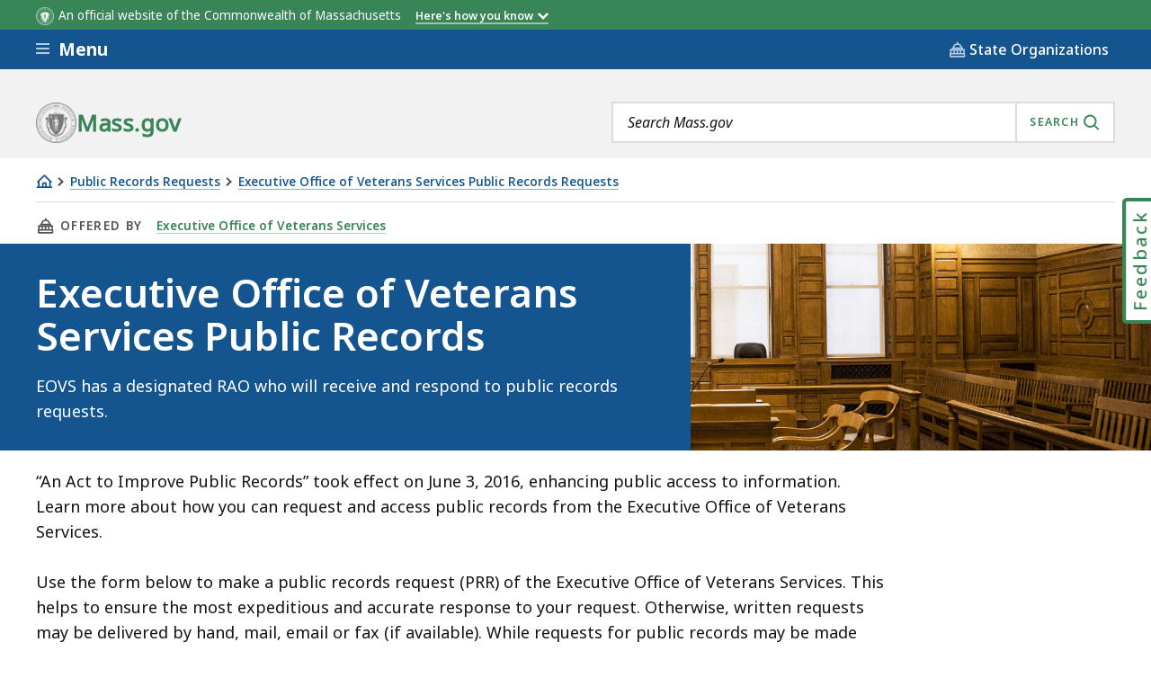

--- FILE ---
content_type: text/css
request_url: https://www.mass.gov/files/css/css_TRR14__GjY_ztmPzWtFgc-_iU-PRyZMnZ5q2nGtXV_g.css?delta=1&language=en&theme=mass_theme&include=eJxFjFEKgCAQBS9keaR41qLFuoq7Rt2-KKKvgRmYuTTyS-sVPGLD4TJUp7mIkZh_eFgHD4L9bZYok49cwm3VTl4luoqG2FCTfrPfjF1qD7xqosXpqUbZByhdq0cwTQ&t9jyij
body_size: 4048
content:
/* @license GPL-2.0-or-later https://www.drupal.org/licensing/faq */
.ma__keyword-search__reset--ajax,.ma__keyword-search .ma__button-search--ajax{padding:12px;}.ma__action-finder--clear-background  .ma__action-finder__container{padding-top:0;}
iframe{border:0px none;}figure figcaption{font-weight:300;font-family:"Noto Sans VF","Noto Sans","Helvetica","Arial",sans-serif;font-size:1.125rem;font-style:italic;line-height:1.57;margin-bottom:.25em;}.align-right,.align-left{float:none;margin:0;}figure.full-width-parent{margin-left:0;margin-right:0;}figure.half-width-parent{margin-left:0;margin-right:0;max-width:50%;}figure.half-width-parent.align-left{margin-right:1em;}figure.half-width-parent.align-right{margin-left:1em;}figure.align-right > article.half-width{max-width:100%;}figure.align-left > article.half-width{max-width:100%;}article.full-width{max-width:100%;}.align-right.half-width,.align-left.half-width{max-width:50%;}.align-right.full-width,.align-left.full-width{width:100%;}.align-right img,.align-left img{max-width:100%;}@media (max-width:620px){figure.half-width-parent.align-left{margin-right:0;}figure.half-width-parent.align-right{margin-left:0;}figure.half-width-parent,.align-right.half-width,.align-left.half-width{width:100%;max-width:100%;}}.map-container.ma__action-map__google-map.js-google-map{height:inherit;}@media (min-width:621px){:not(figure) > article[data-entity-embed-display-settings="embedded_half_width"]{width:50%;}.align-right{float:right;margin-left:.5em;margin-bottom:1em;}article.align-right{margin-left:50px;}.align-left{float:left;margin-right:.5em;margin-bottom:1em;}.align-left.half-width.embedded-entity + ol{display:flow-root;}}form.fsForm.rtl{direction:rtl;}.page-content--intro .ma__video__skip-link{background-color:#fff;}.ma__rich-text div.align-left.half-width.embedded-entity + ul{list-style-position:inside;}.ma__comp-heading,.ma__colored-heading{clear:both;}
.toolbar-fixed .ma__toc--overlay .ma__toc--overlay__container.is-open{top:80px;}
body.no-feedback .ma__fixed-feedback-button{display:none;}
@media (min-width:911px){body.is-front .ma__stacked-row__section ~ .ma__stacked-row__section .ma__stacked-row__container:before{padding-top:90px;}}@media (max-width:910px){body.is-front .ma__stacked-row__section ~ .ma__stacked-row__section .ma__stacked-row__container:before{padding-top:45px;}}body.is-front .ma__stacked-row__section ~ .ma__stacked-row__section .ma__stacked-row__title .ma__comp-heading{margin-top:0;}body.is-front .ma__rich-text h3:after{display:none;}body.is-front .ma__rich-text h3{margin:0;padding:0;font-size:1.625rem;line-height:1.3;}body.is-front .ma__rich-text h3 a{color:#14558f;border-bottom:3px solid transparent;border-bottom-width:3px;border-bottom-color:transparent;padding-top:3px;padding-bottom:1px;-webkit-transition:border .4s ease;-o-transition:border .4s ease;transition:border .4s ease;text-decoration:none;border-bottom-width:1px;overflow-wrap:break-word;-webkit-transition:border .3s;-o-transition:border .3s;transition:border .3s;word-wrap:break-word;word-break:normal;border-bottom-color:#8aaac7;}body.is-front .ma__rich-text h3 a:hover{border-bottom-width:3px;border-bottom-style:solid;text-decoration:none;}
@media (min-width:610px){.toolbar-fixed .ma__sticky-toc .ma__sticky-toc__stuck,.toolbar-fixed .ma__sticky-toc__stuck-menu,.toolbar-fixed .ma__sticky-toc__stuck-menu.sticky-nav-open .ma__sticky-toc__secondary-label,.toolbar-fixed .dialog-off-canvas-main-canvas:has(.ma__sticky-toc.stuck)~ .dtfh-floatingparent-head{top:56px !important;}.toolbar-fixed.toolbar-tray-open .ma__sticky-toc .ma__sticky-toc__stuck,.toolbar-fixed.toolbar-tray-open .ma__sticky-toc__stuck-menu,.toolbar-fixed.toolbar-tray-open .ma__sticky-toc__stuck-menu.sticky-nav-open .ma__sticky-toc__secondary-label,.toolbar-fixed.toolbar-tray-open .dialog-off-canvas-main-canvas:has(.ma__sticky-toc.stuck)~ .dtfh-floatingparent-head{top:172px !important;}}@media (min-width:1462px){.toolbar-fixed.toolbar-tray-open .ma__sticky-toc .ma__sticky-toc__stuck,.toolbar-fixed.toolbar-tray-open .ma__sticky-toc__stuck-menu,.toolbar-fixed.toolbar-tray-open .ma__sticky-toc__stuck-menu.sticky-nav-open .ma__sticky-toc__secondary-label,.toolbar-fixed.toolbar-tray-open .dialog-off-canvas-main-canvas:has(.ma__sticky-toc.stuck)~ .dtfh-floatingparent-head{top:114px !important;}}@media (min-width:941px){.dialog-off-canvas-main-canvas:has(.ma__sticky-toc.stuck)~ .dtfh-floatingparent-head{padding-top:70px;}}@media (max-width:940px){.dialog-off-canvas-main-canvas:has(.ma__sticky-toc.stuck)~ .dtfh-floatingparent-head{padding-top:75px;}}
.ma__services .main-content--full .page-content > .ma__video--right{padding-left:20px;padding-right:20px;}@media (min-width:911px){.ma__services .main-content--full .page-content > .ma__video--right{max-width:400px;}}@media (min-width:1321px){.ma__services .main-content--full .page-content > .ma__video--right{margin-right:calc(50vw - (1320px/2) + 40px);}}.ma__rich-text .ma__video{padding-top:10px;padding-bottom:20px;}
.ma__suggestions-container{display:inline;}.ma__suggestions{position:relative;}.ma__suggestions [role='listbox']{position:absolute;top:0;left:0;width:100%;background:#fff;z-index:10;font-size:1rem;text-align:left;}.ma__suggestions [role='option']{padding:0.25rem 1rem;color:#141414;border:2px solid #dcdcdc;border-top:0;}.ma__suggestions [role='option'].selected{background:#f2f2f2;}.gssb_c{display:none;}
@media (min-width:1200px){.ma-suggested-locations .ma__suggested-pages .ma__suggested-pages__inner-container{margin-left:17%;}}
body{-ms-overflow-style:auto;}@media (max-width:910px){.ma__org-page--general-organization .ma__stacked-row-section > .main-content{margin-bottom:0;}}.ma__guide-page .main-content--full .page-content > .ma__split-columns{margin-top:40px;}.ma__org-page .ma__stacked-row__section~.ma__stacked-row__section .ma__stacked-row__container .ma__stacked-row__title .ma__comp-heading{margin-top:0;}.ma__org-page.ma__org-page--boards .ma__stacked-row__section ~ .ma__stacked-row__section .ma__stacked-row__container .ma__stacked-row__title .ma__comp-heading{margin-top:15px;}@media (min-width:621px){.ma__guide-page .main-content--full .page-content > .ma__split-columns{margin-top:60px;}}@media (min-width:781px){.ma__guide-page .main-content--full .page-content > .ma__split-columns{margin-top:70px;}}@media (min-width:911px){.ma__org-page .ma__stacked-row__section ~ .ma__stacked-row__section .ma__stacked-row__container:before{border-top-width:0px;}.ma__guide-page .main-content--full .page-content > .ma__split-columns{margin-top:90px;}}.ma__org-page .stacked-row-content .ma__stacked-row__section:first-child .main-content.main-content--full{margin-bottom:20px;}.ma__org-page .stacked-row-content .ma__stacked-row__section:nth-child(2) .ma__contact-list,.ma__org-page .stacked-row-content .ma__stacked-row__section:nth-child(2) .ma__featured-item-mosaic{margin-top:55.6px;}@media (min-width:481px){.ma__org-page .stacked-row-content .ma__stacked-row__section:first-child .main-content.main-content--full{margin-bottom:40px;}}@media (min-width:621px){.ma__org-page .stacked-row-content .ma__stacked-row__section:nth-child(2) .ma__contact-list,.ma__org-page .stacked-row-content .ma__stacked-row__section:nth-child(2) .ma__featured-item-mosaic{margin-top:56.7px;}}@media (min-width:911px){.ma__org-page .stacked-row-content .ma__stacked-row__section:first-child .main-content.main-content--full{margin-bottom:40px;}.ma__org-page .stacked-row-content .ma__stacked-row__section:nth-child(2) .ma__contact-list,.ma__org-page .stacked-row-content .ma__stacked-row__section:nth-child(2) .ma__featured-item-mosaic{margin-top:71.7px;}}@media (max-width:910px){.ma__org-page .stacked-row-content .ma__stacked-row__section{border:none;}.ma__details .pre-content .ma__key-actions{margin-bottom:40px;}}p#fsrDescription{line-height:1.6;}@media (min-width:781px){.ma__header__hamburger__nav{margin-bottom:-1px;}}
.ma__rich-text .ma__action-finder,.ma__rich-text .ma__action-finder--no-background{background:none;}.ma__rich-text .ma__action-finder__container{padding:0;}.ma__rich-text .ma__action-finder__items{margin-top:21.75px;margin-bottom:1.75px;margin-top:1.5rem;margin-bottom:calc(1.5rem - 20px);}@media (min-width:621px){.ma__rich-text .ma__action-finder__items{margin-top:1.75rem;margin-bottom:calc(1.75rem - 20px);}}.ma__rich-text .ma__action-finder__items:not(.ma__action-finder__items--all){padding:0;}.ma__rich-text .ma__callout-link{padding:15px 20px;}@media (min-width:621px){.ma__rich-text .ma__callout-link{padding:20px 30px;}}.ma__rich-text .ma__sections-3up{clear:both;margin:21.75px 0;margin:1.5rem 0;}@media (min-width:621px){.ma__rich-text .ma__sections-3up{margin:1.75rem 0;}}.ma__rich-text .ma__sections-3up__container{padding-left:0;padding-right:0;}@media (min-width:621px){.ma__rich-text .ma__sections-3up__container{-webkit-box-orient:horizontal;-webkit-box-direction:normal;-ms-flex-flow:row wrap;flex-flow:row wrap;}}@media (min-width:951px){.ma__rich-text .ma__sections-3up__container > *{margin-top:0;}}@media (max-width:480px){.ma__rich-text .ma__section-links{margin:0 -20px;width:calc(100% + 40px);}.ma__rich-text  .ma__section-links.is-open{background-color:#fff;}}.ma__rich-text .ma__section-links__content h3:not(.ma__comp-heading),.ma__rich-text .ma__section-links__content h3:not(.ma__sidebar-heading){padding-bottom:0;width:auto;}.ma__rich-text h3.ma__section-links__title:after{background:none;}.ma__rich-text .ma__section-links__content h3:not(.ma__comp-heading):after,.ma__rich-text .ma__section-links__content h3:not(.ma__sidebar-heading):after{width:auto;height:auto;bottom:auto;left:auto;-webkit-transform:none;-ms-transform:none;transform:none;}@media (max-width:480px){.ma__rich-text .ma__section-links__content h3.ma__section-links__title{-ms-flex-item-align:start;align-self:flex-start;font-size:1.25em;}}@media (min-width:481px){.ma__rich-text h3.ma__section-links__title{position:relative;padding-bottom:16px;}}@media (min-width:621px){.ma__rich-text h3.ma__section-links__title{margin-bottom:1em;}}@media (min-width:621px){.ma__rich-text h3.ma__section-links__title{margin-bottom:.5em;}}@media (max-width:480px){.ma__rich-text .ma__section-links__content .ma__section-links--accordion__toggle--status{right:0;top:0;}.ma__rich-text .is-open h3.ma__section-links__title:after{-webkit-transform:rotate(135deg);-ms-transform:rotate(135deg);transform:rotate(135deg);}}@media (min-width:481px){.ma__rich-text h3.ma__section-links__title:after{width:60px;}}.ma__rich-text .ma__section-links__title a{color:#14558f;border:none;}.ma__rich-text > .ma__rich-text:not(:last-child){margin-bottom:21.75px;margin-bottom:1.5rem;}@media (min-width:621px){.ma__rich-text > .ma__rich-text:not(:last-child){margin-bottom:1.75rem;}}.ma__figure:not(.ma__dataviz):not(.ma__figure-image),.ma__page-overview__event-image .ma__figure.ma__figure-image{margin-right:0;margin-bottom:0;margin-left:0;padding-bottom:0;}.ma__rich-text figure:not(.ma__dataviz):not(.ma__figure-image){margin-bottom:21.75px;margin-bottom:1.5rem;}.ma__rich-text .ma__figure:not(.ma__dataviz):not(.ma__figure-image){margin-bottom:1.5rem;padding-bottom:0;}@media (min-width:621px){.ma__rich-text figure:not(.ma__dataviz):not(.ma__figure-image){margin-bottom:1.75rem;}.ma__rich-text .ma__figure:not(.ma__dataviz):not(.ma__figure-image){margin-bottom:1.75rem;}}.ma__figure:not(.ma__dataviz) .ma__figure__caption{padding:1rem 0;border-bottom:1px solid #141414;}@media (min-width:610px){.toolbar-fixed .ma__figure div[id^=figure-]{margin-top:-100px;padding-top:125px;}.toolbar-fixed.toolbar-tray-open .ma__figure div[id^=figure-]{margin-top:-270px;padding-top:255px;}}
.ma__decision-tree-post .ma__callout-alert{margin-bottom:90px;}
.toolbar-fixed .ma__sticky-nav[data-sticky=middle]{z-index:501;}@media (max-width:780px){.toolbar-fixed .ma__sticky-nav[data-sticky=middle],.toolbar-fixed.toolbar-tray-open.toolbar-vertical .ma__sticky-nav[data-sticky=middle]{top:56px;}.toolbar-fixed.toolbar-tray-open.toolbar-horizontal .ma__sticky-nav[data-sticky=middle]{top:116px;}.toolbar-fixed.toolbar-tray-open.toolbar-vertical .ma__sticky-nav[data-sticky=middle]{width:calc(100% - 200px);left:200px;}}@media (max-width:620px){.toolbar-fixed.toolbar-tray-open.toolbar-vertical .ma__sticky-nav[data-sticky=middle]{top:55px;width:calc(100% - 181.25px);left:181.25px;}}
.page-content.external-data-resource{margin-bottom:1em;}.external-data-resource ul{padding-inline-start:0;}.external-data-resource li.ma__listing-table__data-item:not(:last-child){margin-bottom:0.5em;}
table.dataTable{min-width:unset;font-size:1rem;margin:0 auto;border:2px solid #dcdcdc;}table.dataTable tbody{vertical-align:top;}table.dataTable thead,table.dataTable thead tr>.dtfc-fixed-start{background-color:#f2f2f2;}table.dataTable tr.parent{background-color:#f2f2f2;}table.dataTable thead .sorting{background-image:url(/themes/custom/mass_theme/icons/333333/sort-both.svg) !important;}table.dataTable thead .sorting_desc{background-image:url(/themes/custom/mass_theme/icons/333333/sort-desc.svg) !important;}table.dataTable thead .sorting_asc{background-image:url(/themes/custom/mass_theme/icons/333333/sort-asc.svg) !important;}table.dataTable.dtr-inline.collapsed>tbody>tr>td.dtr-control:before,table.dataTable.dtr-inline.collapsed>tbody>tr>th.dtr-control:before{top:50%;left:5px;height:1em;width:1em;margin-top:-9px;position:absolute;content:"+";font-size:1.6em;font-weight:700;line-height:.75em;color:#388557;border-radius:0;box-shadow:none;border:none;background:none;font-family:"Noto Sans VF","Noto Sans","Helvetica","Arial",sans-serif;}table.dataTable.dtr-inline.collapsed>tbody>tr.parent>td.dtr-control:before,table.dataTable.dtr-inline.collapsed>tbody>tr.parent>th.dtr-control:before{content:"᠆";background:none;}table.dataTable.collapsed>tbody>tr.child ul.dtr-details>li{padding:.5rem 0;margin-bottom:0;}table.dataTable.display.collapsed tbody tr.odd,table.dataTable.display.collapsed tbody tr.even,table.dataTable.display.collapsed tbody tr.even>.sorting_1{background-color:#f2f2f2;}.dataTables_wrapper .dataTables_paginate .paginate_button{color:#14558f !important;border:none;border-radius:0;border-bottom:3px solid transparent;box-shadow:none;}.dataTables_wrapper .dataTables_paginate .paginate_button.current{background:#14558f;color:#fff !important;border:none;}.dataTables_wrapper .dataTables_paginate .paginate_button.current:hover{background:#14558f;color:#fff !important;border:none;}.dataTables_wrapper .dataTables_paginate .paginate_button:hover{color:#14558f !important;background:none;border:none;border-bottom:3px solid rgba(20,85,143,.5);}.dt-paging{display:flex;flex-wrap:wrap;}@media screen and (min-width:768px){.dt-paging{justify-content:right;}}div.dt-container .dt-paging .dt-paging-button{height:40px;color:#14558f !important;}div.dt-container .dt-paging .dt-paging-button.current{background:#fff;}div.dt-container .dt-paging .dt-paging-button:hover{background:#14558f;}button.dt-paging-button.first,button.dt-paging-button.last{font-size:1.5rem;padding:2px 16px 6px 16px !important;}button.dt-paging-button.previous,button.dt-paging-button.next{font-size:2rem;line-height:1;padding:0px 4px 8px 4px !important;}@media screen and (max-width:640px){.dataTables_wrapper .dataTables_length,.dataTables_wrapper .dataTables_filter{text-align:left;}}.dataTables_wrapper .dataTables_length,.dataTables_wrapper .dataTables_filter{margin:0.5rem 0;}table.dataTable thead>tr>th.dt-orderable-asc span.dt-column-order:before,table.dataTable thead>tr>th.dt-orderable-asc span.dt-column-order:after,table.dataTable thead>tr>th.dt-orderable-desc span.dt-column-order:before,table.dataTable thead>tr>th.dt-orderable-desc span.dt-column-order:after,table.dataTable thead>tr>th.dt-ordering-asc span.dt-column-order:before,table.dataTable thead>tr>th.dt-ordering-asc span.dt-column-order:after,table.dataTable thead>tr>th.dt-ordering-desc span.dt-column-order:before,table.dataTable thead>tr>th.dt-ordering-desc span.dt-column-order:after,table.dataTable thead>tr>td.dt-orderable-asc span.dt-column-order:before,table.dataTable thead>tr>td.dt-orderable-asc span.dt-column-order:after,table.dataTable thead>tr>td.dt-orderable-desc span.dt-column-order:before,table.dataTable thead>tr>td.dt-orderable-desc span.dt-column-order:after,table.dataTable thead>tr>td.dt-ordering-asc span.dt-column-order:before,table.dataTable thead>tr>td.dt-ordering-asc span.dt-column-order:after,table.dataTable thead>tr>td.dt-ordering-desc span.dt-column-order:before,table.dataTable thead>tr>td.dt-ordering-desc span.dt-column-order:after{line-height:12px;opacity:0.25;}table.dataTable thead>tr>th.dt-ordering-asc span.dt-column-order:before,table.dataTable thead>tr>th.dt-ordering-desc span.dt-column-order:after{opacity:1;}
.ma__page-header--has-optional-content ~ .mass-alerts-block{padding-top:16px;}.mass-alerts-block .ma__container{height:initial;}
@media (min-width:911px){.om__contained-component,.main-content--full .no-sidebar .page-content>.om__contained-component{margin-left:auto;margin-right:auto;padding-right:500px;}}
.ma__campaign-landing .page-content .ma__search-box-with-links{justify-content:center;margin-top:50px;margin-bottom:50px;}.ma__campaign-landing .page-content .ma__search-box-with-links:first-child{margin-bottom:50px;margin-top:0px;}
.flexible_link_group h2:after{display:none;}.flexible_link_group .ma__collapsible-header .ma__collapsible-header__title{padding-bottom:0;}.flexible_link_group .ma__collapsible-header__description p{margin:0.5rem 0 0 0;}
.service-section{overflow:hidden;}.org-section--enhanced,.service-section--enhanced{background-image:-o-linear-gradient(top,white 50px,#F2F2F2 51px);background:linear-gradient(180deg,white 50px,#F2F2F2 51px);}.org-section--enhanced .ma__stacked-row__section{overflow-x:hidden;}.org-section--enhanced > section > header,.service-section--enhanced > section > header{margin-right:auto;margin-left:auto;max-width:1320px;padding-left:40px;padding-right:40px;}.service-section .ma__collapsible-header__title{font-size:1.625rem;}.org-section .ma__callout-links-three-up h3,.service-section .ma__callout-links-three-up h3{margin-bottom:0;}.org-section .ma__callout-links-three-up p,.service-section .ma__callout-links-three-up p{margin-top:0.5rem;}.org-section .ma__callout-links-three-up__container,.service-section .ma__callout-links-three-up__container{margin-top:2rem;}.org-section--hidden-title > section > header,.org-section--hidden-title > section > .ma__stacked-row__container,.service-section--hidden-title > section > header,.service-section--hidden-title > section > .ma__stacked-row__container{position:absolute;overflow:hidden;clip:rect(0 0 0 0);height:1px;width:1px;margin:-1px;padding:0;border:0;}.org-section--enhanced.org-section--hidden-title,.service-section--enhanced.service-section--hidden-title{background:#F2F2F2;padding-top:40px;}.org-section .ma__collapsible-content__body .ma__collapsible-content__body-item,.service-section .ma__collapsible-content__body .ma__collapsible-content__body-item{margin:0.5rem 0;display:block;}.org-section--enhanced + .org-section--simple .ma__stacked-row__section .ma__stacked-row__container:before,.service-section--enhanced + .service-section--simple .ma__stacked-row__section .ma__stacked-row__container:before{border-color:transparent;}.org-section .ma__stacked-row__container:before,.service-section .ma__stacked-row__container:before{border-color:transparent !important;}.org-section--enhanced + .org-section--enhanced.org-section--hidden-title,.service-section--enhanced + .service-section--enhanced.service-section--hidden-title{margin-top:0 !important;padding-top:0 !important;}.org-section.org-section--enhanced .ma__stacked-row__section .main-content{padding-bottom:30px;}.service-section .ma__stacked-row__section .main-content{margin-bottom:30px;}.service-section--enhanced .ma__sections-3up__container > *,.service-section--enhanced-two-column .ma__sections-3up__container > *,.org-section--enhanced .ma__sections-3up__container > *,.org-section--enhanced-two-column .ma__sections-3up__container > *{border:2px solid #DCDCDC;background-color:#FFFFFF;}.service-section--enhanced .ma__sections-3up__container .ma__card,.service-section--enhanced-two-column .ma__sections-3up__container .ma__card,.org-section--enhanced .ma__sections-3up__container .ma__card,.org-section--enhanced-two-column .ma__sections-3up__container .ma__card{background-color:#FFFFFF;}
.ma__announcement__page-content--guest_post .ma__press-status,.ma__announcement__page-content--blog_post .ma__press-status{display:inline-block;}.ma__announcement__page-content--guest_post .ma__press-status__names,.ma__announcement__page-content--blog_post .ma__press-status__names{display:none;}.ma__announcement__page-content--guest_post .ma__press-status__date,.ma__announcement__page-content--blog_post .ma__press-status__date{margin-bottom:0;}
.pre-content .ma__inline-links{margin-top:1rem;}
@media (max-width:544px){.ma__location-listing__filters .ma__error-msg.has-error{display:inline;}}
.ma__rich-text.rich-text-override > h4{color:#141414;font-weight:600;font-size:1.5rem;line-height:1.3;margin:0;padding:0;}.ma__rich-text.rich-text-override > h4:after{display:none;}
.ma__information-details .ma__information-details__content .ma__figure.ma__figure-image:not(:has(.ma__figure--no-wrap)) + :not(.ma__rich-text):not(.ma__figure.ma__figure-image){clear:both;}.ma__information-details .ma__information-details__content .ma__rich-text section.ma__link-list{clear:both;width:100%;}
